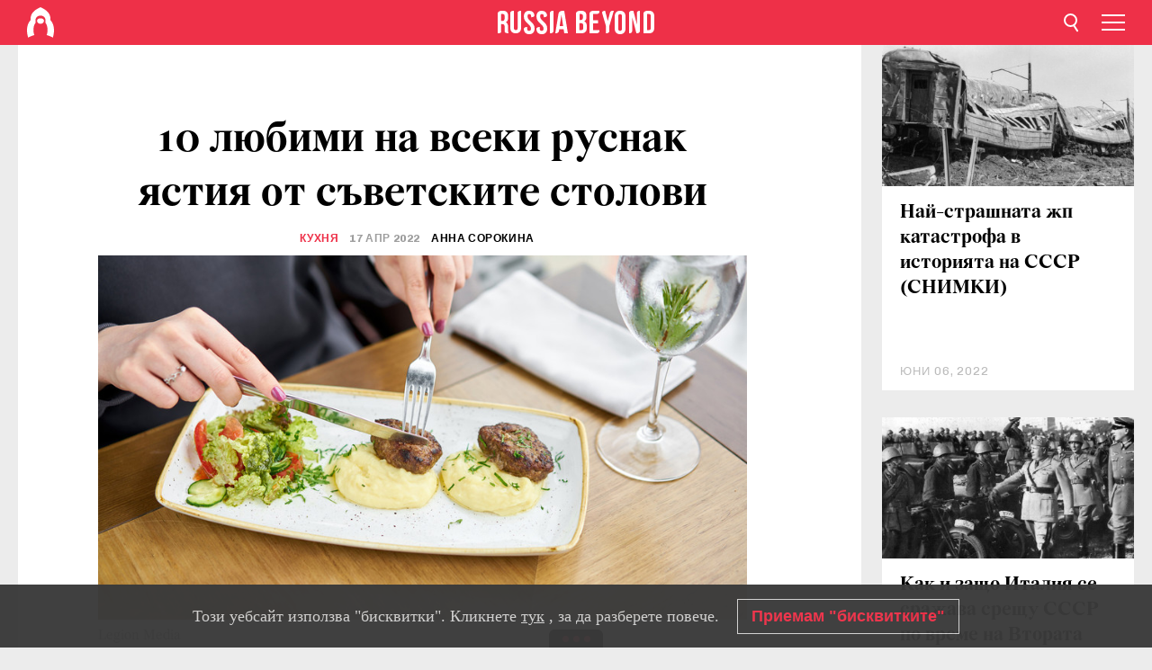

--- FILE ---
content_type: text/html; charset=UTF-8
request_url: https://bg.rbth.com/%D0%BA%D1%83%D1%85%D0%BD%D1%8F/335472-liubimi-retsepti-suvetski-stolovi
body_size: 11990
content:
<!DOCTYPE html><html lang="bg-BG" prefix="og: http://ogp.me/ns#"><head><meta charset="UTF-8"/><meta name="apple-mobile-web-app-capable" content="no"/><meta name="format-detection" content="telephone=yes"/><meta name="viewport" content="width=device-width, initial-scale=1.0, user-scalable=yes" /><meta name="HandheldFriendly" content="true"/><meta name="MobileOptimzied" content="width"/><meta http-equiv="cleartype" content="on"/><meta name="navigation" content="tabbed" /><title>10 любими на всеки руснак ястия от съветските столови - Russia Beyond България</title><link rel="icon" href="/favicon.ico" type="image/x-icon" sizes="any"/><link rel="icon" href="/favicon.svg" type="image/svg+xml" /><meta property="og:site_name" content="Russia Beyond България" /><meta property="twitter:site" content="Russia Beyond България" /><link rel="amphtml" href="https://bg.rbth.com/кухня/335472-liubimi-retsepti-suvetski-stolovi/amp"><meta name="description" content="Хората, израснали в Съветския съюз, със сигурност помнят тези питателни и достъпни обеди, сервирани в обществените столови. Менютата из страната са..." /><meta property="og:url" content="https://bg.rbth.com/кухня/335472-liubimi-retsepti-suvetski-stolovi" ><meta property="og:type" content="article"><meta property="og:title" content="10 любими на всеки руснак ястия от съветските столови"/><meta property="og:description" content="Хората, израснали в Съветския съюз, със сигурност помнят тези питателни и достъпни обеди, сервирани в обществените столови. Менютата из страната са..."/><meta property="article:tag" content="съветски съюз"><meta property="article:tag" content="руска кухня"><meta property="article:tag" content="рецепти"><meta property="article:section" content="Кухня"/><meta property="article:published_time" content="апр 17, 2022"/><meta property="article:modified_time" content="май 02, 2022"/><meta property="article:author" content="Анна Сорокина" /><meta name="author" content="Анна Сорокина" /><meta name="twitter:title" content="10 любими на всеки руснак ястия от съветските столови"/><meta name="twitter:description" content="Хората, израснали в Съветския съюз, със сигурност помнят тези питателни и достъпни обеди, сервирани в обществените столови. Менютата из страната са..."/><meta property="og:image" content="https://mf.b37mrtl.ru/rbthmedia/images/2021.02/article/602cf04285600a14ab7f4c2a.jpg"/><meta property="og:image:type" content="image/jpeg" /><meta property="og:image:width" content="850"><meta property="og:image:height" content="478"><meta name="twitter:card" content="summary_large_image"/><meta name="twitter:image" content="https://mf.b37mrtl.ru/rbthmedia/images/2021.02/article/602cf04285600a14ab7f4c2a.jpg" /><meta property="og:locale" content="bg_BG"><meta property="fb:app_id" content="918313004863709"/><meta property="fb:pages" content="1564483647141783" /><meta name="twitter:site" content="Russia Beyond‏ @russiabeyond_bg"/><meta name="twitter:domain" content="bg.rbth.com"/><meta name="google-site-verification" content="nypZy-AcrX7yig8kFK2R2_oVGMywzZCWyw8HVkk_GAY" /><link rel="stylesheet" href="https://cdni.rbth.com/rbth/view/css/news_view.css?v=315661400041232335348989"/><link rel="stylesheet" href="https://cdni.rbth.com/rbth/view/css/sharing.css?v=4240"/><link rel="stylesheet" href="https://cdni.rbth.com/rbth/view/css/explainer.css?v=12"/><!-- START GLOBAL LANG --><script>
            window.rbthConf = window.rbthConf || {};
            window.rbthConf.lang = window.rbthConf.lang || null;
            window.rbthConf.lang = 'bg';
            window.rbthConf.url = window.rbthConf.url || null;
            window.rbthConf.url = 'https://' +  window.rbthConf.lang + '.rbth.com';
        </script><!-- END GLOBAL LANG --><script type='text/javascript'>var _sf_startpt=(new Date()).getTime();</script><link rel="stylesheet" href="https://cdni.rbth.com/rbth/view/css/cookies.css"><script>window.yaContextCb = window.yaContextCb || []</script><script src="https://yandex.ru/ads/system/context.js" async></script><style media="screen">
        .adfox-banner-slot > div[id^="adfox_"]:not(:empty) > div {
            margin: 15px auto;
        }

        .adfox-banner-slot > div[id^="adfox_"]:empty {
            display: none;
        }
    </style><!-- Yandex.Metrika counter --><script type="text/javascript" >
   (function(m,e,t,r,i,k,a){m[i]=m[i]||function(){(m[i].a=m[i].a||[]).push(arguments)};
   m[i].l=1*new Date();k=e.createElement(t),a=e.getElementsByTagName(t)[0],k.async=1,k.src=r,a.parentNode.insertBefore(k,a)})
   (window, document, "script", "https://mc.yandex.ru/metrika/tag.js", "ym");

   ym(88818416, "init", {
        clickmap:true,
        trackLinks:true,
        accurateTrackBounce:true,
        webvisor:true
   });
</script><noscript><div><img src="https://mc.yandex.ru/watch/88818416" style="position:absolute; left:-9999px;" alt="" /></div></noscript><!-- /Yandex.Metrika counter --><!-- Yandex.Metrika counter --><script type="text/javascript" >
   (function(m,e,t,r,i,k,a){m[i]=m[i]||function(){(m[i].a=m[i].a||[]).push(arguments)};
   m[i].l=1*new Date();k=e.createElement(t),a=e.getElementsByTagName(t)[0],k.async=1,k.src=r,a.parentNode.insertBefore(k,a)})
   (window, document, "script", "https://mc.yandex.ru/metrika/tag.js", "ym");

   ym(88818503, "init", {
        clickmap:true,
        trackLinks:true,
        accurateTrackBounce:true,
        webvisor:true
   });
</script><noscript><div><img src="https://mc.yandex.ru/watch/88818503" style="position:absolute; left:-9999px;" alt="" /></div></noscript><!-- /Yandex.Metrika counter --></head><body><script type="application/ld+json">
        {
            "@context": "http://schema.org",
            "@type": "Organization",
            "url": "https://bg.rbth.com",
            "logo": "https://bg.rbth.com/rbth/img/logo/png/60x60_red.png",
            "name": "Russia Beyond",
            "legalName": "Autonomous Non-profit Organization \"TV-Novosti\"",
            "sameAs": [
                "http://www.facebook.com/russiabeyond",
                "https://twitter.com/russiabeyond",
                "https://www.youtube.com/user/RBTHvideo",
                "https://www.instagram.com/russiabeyond/",
                "https://zen.yandex.ru/russiabeyond"
            ],
            "potentialAction": {
                "@type": "SearchAction",
                "target": "https://bg.rbth.com/search?q={search_term_string}",
                "query-input": "required name=search_term_string"
            }
        }
    </script><script type="application/ld+json">
        {
            "@context": "http://schema.org",
            "@type": "BreadcrumbList",
            "itemListElement": [
                                                        {
                        "@type": "ListItem",
                        "position": 1,
                        "name": "Main",
                        "item": "https://bg.rbth.com"
                    }
                                                        ,                    {
                        "@type": "ListItem",
                        "position": 2,
                        "name": "Кухня",
                        "item": "https://bg.rbth.com/кухня"
                    }
                                                        ,                    {
                        "@type": "ListItem",
                        "position": 3,
                        "name": "10 любими на всеки руснак ястия от съветските столови",
                        "item": "https://bg.rbth.com/кухня/335472-liubimi-retsepti-suvetski-stolovi"
                    }
                                                ]
        }
    </script><script type="application/ld+json">
    {
        "@context": "http://schema.org",
        "@type": "Article",
        "mainEntityOfPage": {
            "@type": "WebPage",
            "@id": "https://bg.rbth.com/кухня/335472-liubimi-retsepti-suvetski-stolovi"
        },
        "headline": "10 любими на всеки руснак ястия от съветските столови",
        "image": [{
            "@type": "ImageObject",
            "url": "https://mf.b37mrtl.ru/rbthmedia/images/2021.02/article/602cf04285600a14ab7f4c2a.jpg",
            "height": 576,
            "width": 1024
        }],
                        "associatedMedia": [
                                                        {
                    "@type": "ImageObject",
                    "contentUrl": "https://mf.b37mrtl.ru/rbthmedia/images/2021.02/original/602cf14d15e9f976485711d6.jpg",
                    "description": ""
                }
                                            ,                {
                    "@type": "ImageObject",
                    "contentUrl": "https://mf.b37mrtl.ru/rbthmedia/images/2021.02/original/602cf14d15e9f976485711d7.jpg",
                    "description": ""
                }
                                            ,                {
                    "@type": "ImageObject",
                    "contentUrl": "https://mf.b37mrtl.ru/rbthmedia/images/2021.02/original/602cf14e15e9f976485711d8.jpg",
                    "description": ""
                }
                                            ,                {
                    "@type": "ImageObject",
                    "contentUrl": "https://mf.b37mrtl.ru/rbthmedia/images/2021.02/original/602cf14e15e9f976485711d9.jpg",
                    "description": ""
                }
                                            ,                {
                    "@type": "ImageObject",
                    "contentUrl": "https://mf.b37mrtl.ru/rbthmedia/images/2021.02/original/602cf14e15e9f976485711da.jpg",
                    "description": ""
                }
                                            ,                {
                    "@type": "ImageObject",
                    "contentUrl": "https://mf.b37mrtl.ru/rbthmedia/images/2021.02/original/602cf14e15e9f976485711db.jpg",
                    "description": ""
                }
                                            ,                {
                    "@type": "ImageObject",
                    "contentUrl": "https://mf.b37mrtl.ru/rbthmedia/images/2021.02/original/602cf14e15e9f976485711dc.jpg",
                    "description": ""
                }
                                            ,                {
                    "@type": "ImageObject",
                    "contentUrl": "https://mf.b37mrtl.ru/rbthmedia/images/2021.02/original/602cf14f15e9f976485711dd.jpg",
                    "description": ""
                }
                                            ,                {
                    "@type": "ImageObject",
                    "contentUrl": "https://mf.b37mrtl.ru/rbthmedia/images/2021.02/original/602cf14f15e9f976485711de.jpg",
                    "description": ""
                }
                                            ,                {
                    "@type": "ImageObject",
                    "contentUrl": "https://mf.b37mrtl.ru/rbthmedia/images/2021.02/original/602cf14f15e9f976485711df.jpg",
                    "description": ""
                }
                                    ],
                "author":
                    [
                                    {
                        "@type": "Person",
                        "name": "Анна Сорокина"
                    }                            ],
                "datePublished": "2026-01-20T07:26:50+03:00",
        "dateModified": "2026-01-20T07:26:50+03:00",
        "publisher": {
            "@type": "Organization",
            "name": "Russia Beyond",
            "logo": {
                "@type": "ImageObject",
                "url": "https://bg.rbth.com/rbth/img/logo/png/60x60_red.png"
            }
        },
        "description": "Хората, израснали в Съветския съюз, със сигурност помнят тези питателни и достъпни обеди, сервирани в обществените столови. Менютата из страната са почти еднакви, приготвени според официалния държавен стандарт."
    }
    </script><div class="layout"><div class="layout__wrapper"><header class="layout__header"><div class="header" id="app-header"><div class="header__wrapper"><div class="header__logo"><div class="logo"><div class="logo__cover logo__cover_header"><a href="/"></a></div><div class="logo__content logo__content_header"><a href="/"></a></div></div></div><div class="header__langs"><div class="buttons"><div class="buttons__langs-menu buttons__langs-menu_header">
                Български
            </div></div><div class="nav"><div class="nav__wrapper nav__wrapper_langs_header"><ul class="nav__row nav__row_langs_header"><li class="nav__item nav__item_langs_header"><a href="https://id.rbth.com">Bahasa Indonesia</a></li><li class="nav__item nav__item_langs_header"><a href="https://de.rbth.com">Deutsch</a></li><li class="nav__item nav__item_langs_header"><a href="https://www.rbth.com">English</a></li><li class="nav__item nav__item_langs_header"><a href="https://es.rbth.com">Español</a></li><li class="nav__item nav__item_langs_header"><a href="https://fr.rbth.com">Français</a></li><li class="nav__item nav__item_langs_header"><a href="https://hr.rbth.com">Hrvatski</a></li><li class="nav__item nav__item_langs_header"><a href="https://it.rbth.com">Italiano</a></li><li class="nav__item nav__item_langs_header"><a href="https://br.rbth.com">Português</a></li><li class="nav__item nav__item_langs_header"><a href="https://si.rbth.com">Slovenščina</a></li><li class="nav__item nav__item_langs_header"><a href="https://kr.rbth.com">Korean</a></li><li class="nav__item nav__item_langs_header"><a href="https://jp.rbth.com">日本語</a></li><li class="nav__item nav__item_langs_header"><a href="https://bg.rbth.com">Български</a></li><li class="nav__item nav__item_langs_header"><a href="https://mk.rbth.com">Македонски</a></li><li class="nav__item nav__item_langs_header"><a href="https://rs.rbth.com">Српски</a></li><li class="nav__item nav__item_langs_header"><a href="https://ru.rbth.com">По-русски</a></li></ul></div></div></div><div class="header__nav">    <div class="nav">
        <ul class="nav__row nav__row_header">
                    <li class="nav__item nav__item_header">
                <a href="/culture">
                    Култура
                </a>
            </li>
                    <li class="nav__item nav__item_header">
                <a href="/economics">
                    Икономика
                </a>
            </li>
                    <li class="nav__item nav__item_header">
                <a href="/образование">
                    Образование
                </a>
            </li>
                    <li class="nav__item nav__item_header">
                <a href="/живот">
                    Живот
                </a>
            </li>
                    <li class="nav__item nav__item_header">
                <a href="/history">
                    История
                </a>
            </li>
                    <li class="nav__item nav__item_header">
                <a href="/science">
                    Технологии
                </a>
            </li>
                    <li class="nav__item nav__item_header">
                <a href="/кухня">
                    Кухня
                </a>
            </li>
                    <li class="nav__item nav__item_header">
                <a href="/travel">
                    Пътешествия
                </a>
            </li>
                    <li class="nav__item nav__item_header">
                <a href="/видео">
                    Видео
                </a>
            </li>
                </ul>
    </div>
</div></div></div></header><div class="layout__content"><div class="control-width control-width_padding"><div class="rows"><div class="adfox-banner-slot"><div id="adfox_166005584166917666"></div><div id="adfox_16600558884169906"></div></div><div class="rows__wrapper rows__wrapper_short-story"><div class="rows__column rows__column_short-story rows__column_short-story_left"><div class="article"><div class="article__wrapper article__wrapper_short"><div class="article__head  article__head_short"><div class="article__head-content article__head-content_short"><h1>10 любими на всеки руснак ястия от съветските столови</h1><div class="article__category article__category_short"><a href="/кухня">
            Кухня
        </a></div><div class="article__date article__date_short"><time class="date ">
            


             17 апр 2022

        </time></div><div class="article__author article__author_short">
                            Анна Сорокина
                    </div><div class="article__tags article__tags_short"><div class="tags"><div class="tags__wrapper tags__wrapper_short"></div></div></div></div><div class="article__cover article__cover_short"><img class="article__cover-image" alt="" src="https://mf.b37mrtl.ru/rbthmedia/images/2021.02/article/602cf04285600a14ab7f4c2a.jpg"></div></div><div class="article__copyright article__copyright_short"><p></p>
Legion Media
    </div><div class="social-wrapper"><div class="social-container social-container_top"
                data-buttons="twitter, reddit, whatsapp, telegram, pinterest"
                data-counters></div><div class="button-rotator" id="button-rotator" onload="return {
    text: JSON.parse('\u0022\\u041f\\u043e\\u0441\\u043b\\u0435\\u0434\\u0432\\u0430\\u0439\\u0442\\u0435\u0020Russia\u0020Beyond\u0020\\u0432\\u044a\\u0432\u0022'),
    links: JSON.parse('\u007B\u0022instagram\u0022\u003A\u0022\u0022,\u0022facebook\u0022\u003A\u0022https\u003A\\\/\\\/www.facebook.com\\\/ruskidnevnik\\\/\u0022,\u0022telegram\u0022\u003A\u0022https\u003A\\\/\\\/t.me\\\/rbthbg\u0022,\u0022twitter\u0022\u003A\u0022\u0022,\u0022youtube\u0022\u003A\u0022\u0022,\u0022odysee\u0022\u003A\u0022\u0022,\u0022line\u0022\u003A\u0022\u0022,\u0022zen\u0022\u003A\u0022\u0022,\u0022vk\u0022\u003A\u0022\u0022,\u0022rumble\u0022\u003A\u0022\u0022,\u0022pinterest\u0022\u003A\u0022\u0022,\u0022taringa\u0022\u003A\u0022\u0022,\u0022ok\u0022\u003A\u0022footer.social.ok.link\u0022\u007D'),
    lang: JSON.parse('\u0022bg\u002DBG\u0022'),
};"></div></div><div class="article__summary article__summary_short"><div class="article__summary-wrapper article__summary-wrapper_short">
            Хората, израснали в Съветския съюз, със сигурност помнят тези питателни и достъпни обеди, сервирани в обществените столови. Менютата из страната са почти еднакви, приготвени според официалния държавен стандарт.
        </div></div><div class="article__text article__text_short"><ol><li><h3>Месни кюфтета с картофено пюре</h3></li></ol><div class="cover"><img src="https://mf.b37mrtl.ru/rbthmedia/images/2021.02/original/602cf14d15e9f976485711d6.jpg" alt=""><div class="copyright"><p></p>
Legion Media
            </div></div><p>Най-популярният обяд в съветската столова включва кюфте с картофено пюре и салата от зеле и моркови, наречена "Витаминна". Звучи простичко, нали? Но е наистина сложно да приготвиш това блюдо вкъщи &ndash; има тайна съставка. Тези кюфтета са толкова вкусни... заради ръжения хляб в тях! Според рецептата трябва да сложите месо и хляб в пропорция 60/40. Не, наистина! В Русия ръженият хляб е смятан за по-здравословен от белия, така че го слагат дори в каймата! Разбира се, по чисто икономически причини. Но тогава се случва магията на истинските съветски кюфтета &ndash; и вкусът е такъв, че ще си оближете пръстите!</p><p>Ястието си подхожда най-много с картофено пюре, свежа салата и... филийка ръжен хляб!</p><h4><em>Ето и нашата рецепта за <a href="https://bg.rbth.com/%D0%BA%D1%83%D1%85%D0%BD%D1%8F/334653-pile-kiev-recepta">съветските кюфтенца</a>.</em></h4><ol start="2"><li><h3>Гулаш с паста</h3></li></ol><div class="cover"><img src="https://mf.b37mrtl.ru/rbthmedia/images/2021.02/original/602cf14d15e9f976485711d7.jpg" alt=""><div class="copyright"><p></p>
Legion Media
            </div></div><p>Парченца&nbsp;говеждо с паста е съветският вариант на най-известното унгарско ястие. Специалното в него е сосът, направен от бульон и доматено пюре, наречен <em>подливка.</em> Някои дори молят персонала да им сипва повече <em>подливка</em> и не ги вълнува месото. "Мисля, че добавяха брашно в соса", казва московчанката Дария Соколова, спомняйки детството си. "Съвестта не ми позволява да ям брашно с паста, но за столовите е нормално. Беше вкусно, когато <em>подливката</em> заливаше цялата паста...".</p><ol start="3"><li><h3>Печен омлет</h3></li></ol><div class="cover"><img src="https://mf.b37mrtl.ru/rbthmedia/images/2021.02/original/602cf14e15e9f976485711d8.jpg" alt=""><div class="copyright"><p></p>
Legion Media
            </div></div><p>Как това обикновено ястие става толкова пухкаво? Първо, когато готвите, никога не трябва да ползвате растително олио, само масло. Второ, в столовите има специални дълбоки тигани.</p><p>Когато печете във фурната, омлетът става пухкав. Ако искате да приготвите вкъщи, ще ви трябват 5 яйца, чаша мляко, сол на вкус и масло за намазване. Печете около 30-35 минути.</p><ol start="4"><li><h3>Бяла риба с марината</h3></li></ol><div class="cover"><img src="https://mf.b37mrtl.ru/rbthmedia/images/2021.02/original/602cf14e15e9f976485711d9.jpg" alt=""><div class="copyright"><p></p>
Legion Media
            </div></div><p>В съветските столови четвъртък е ден за риба и това ястие е най-популярното. Това може да е костур, треска, шаран, минтай <span>&ndash;</span> или която и да е риба от магазина. За да я направят по-питателна, готвачите топят парчетата в брашно и ги пържат в така наречената "марината" от моркови, лук и доматено пюре. Това ястие е вкусно дори на следващия ден &ndash; студено.</p><ol start="5"><li><h3>"Таралежи" с ориз</h3></li></ol><div class="cover"><img src="https://mf.b37mrtl.ru/rbthmedia/images/2021.02/original/602cf14e15e9f976485711da.jpg" alt=""><div class="copyright"><p></p>
Legion Media
            </div></div><p>Тези месни топки се наричат "таралежи", защото заради ориза кюфтетата изглеждат сякаш имат бодли. Готвят се в домати или в бял сос (нещо като бешамел). Първоначалната идея е "таралежите" да стават и за основно, и за гарнитура, но много хора просто ги ядат с повече ориз, картофено пюре или хляб. И защо не?</p><ol start="6"><li><h3>Супа солянка</h3></li></ol><div class="cover"><img src="https://mf.b37mrtl.ru/rbthmedia/images/2021.02/original/602cf14e15e9f976485711db.jpg" alt=""><div class="copyright"><p></p>
Legion Media
            </div></div><p>Тази супа може да се приготви от различни "остатъци", затова е много популярна в съветските столови. Традиционната рецепта включва месо и кисели краставички, но може да се прави също с риба или наденички. Горещата супа обикновено се сервира със сметана.</p><ol start="7"><li><h3>Сирники</h3></li></ol><div class="cover"><img src="https://mf.b37mrtl.ru/rbthmedia/images/2021.02/original/602cf14e15e9f976485711dc.jpg" alt=""><div class="copyright"><p></p>
Legion Media
            </div></div><p>Съветските столови обикновено не предлагат много десерти. И все пак често има <em>сирники</em>, сервирани с кондензирано мляко. Брашното в тези сладкиши е заменено&nbsp;с грис, което ги прави по-нежни. "Пробвах да направя такива <em>сирники</em> вкъщи, но се провалих", признава Юлия Петушкова от Нижни Новгород. "Може би заради идеалните пропорции на <em>творог</em> и грис, а може би заради хартията за печене, която използвах, но само в столовите изглеждаха толкова вкусно.</p><h4 class="card-title"><em>Пробвайте и нашата рецепта за&nbsp;<a href="https://bg.rbth.com/2015/07/03/vkusnata-rusiya-sirniki-przheni-palachinki-s-izvara_167715" target="_blank" rel="noopener noreferrer">сирники, пържени палачинки с извара</a>!</em></h4><ol start="8"><li><h3>Пухкави оладушки със сладко</h3></li></ol><div class="cover"><img src="https://mf.b37mrtl.ru/rbthmedia/images/2021.02/original/602cf14f15e9f976485711dd.jpg" alt=""><div class="copyright"><p></p>
Legion Media
            </div></div><p>Сред различните видове палачинки, тези малки и пухкави <em>олади</em> често се поднасят в училищата и заводските столови &ndash; и до днес са популярна закуска в Русия. Автентичната съветска рецепта включва брашно, яйца, захар, сол, вода и мая &ndash; без последната съставка палачинките няма да са пухлави.</p><h4 class="card-title"><em>Пробвали ли сте някога&nbsp;пухкавите олади? Опитайте <a href="https://bg.rbth.com/%D0%BA%D1%83%D1%85%D0%BD%D1%8F/327614-oladyi-puhkavi-palachinki">ТАЗИ</a> рецепта!</em></h4><ol start="9"><li><h3>Московски кифлички</h3></li></ol><div class="cover"><img src="https://mf.b37mrtl.ru/rbthmedia/images/2021.02/original/602cf14f15e9f976485711de.jpg" alt=""><div class="copyright"><p></p>
Виктория Дрей
            </div></div><p>В съветските столови винаги можете да намерите ръчно направени сладкиши. Може би не са изискани и разнообразни като във френските пекарни, но са пресни и от натурални продукти. Тези кифлички днес се наричат <em>Московски</em> и обикновено се пекат във формата на сърце. Изглеждат много простичко и не изискват специални умения &ndash; просто парче тесто с малко захар. Но можете ли да си представите прекрасния аромат на тези прясно изпечени лакомства?</p><ol start="10"><li><h3>Компот</h3></li></ol><div class="cover"><img src="https://mf.b37mrtl.ru/rbthmedia/images/2021.02/original/602cf14f15e9f976485711df.jpg" alt=""><div class="copyright"><p></p>
Legion Media
            </div></div><p>Супа, основно и компот от сушени плодове за десерт. Най-добрите съставки за тази безалкохолна напитка са ябълките, крушите, прасковите или стафидите. В съветските столови компотите обикновено са много сладки и мнозина обичат да ги пият и днес.</p><h4 class="card-title"><em>Ето и&nbsp;<a href="https://bg.rbth.com/%D0%BA%D1%83%D1%85%D0%BD%D1%8F/328825-yastiya-ot-ruskite-regioni" target="_blank" rel="noopener noreferrer">10 чудесни ястия от руските региони, за които вероятно никога не сте чували</a>!</em></h4><p class="article__text-copyright">
                Внимание! Всяко пълно или частично копиране на материали на Russia Beyond без писмено разрешение и директен линк към оригиналната публикация на Russia Beyond, включително от други електронни ресурси, ще се смята за грубо нарушение на Закона за защита на интелектуалната собственост на Руската федерация. Russia Beyond и медийният холдинг RT си запазват правото да реагират на подобни нарушения в различни държави, включително по съдебен ред.
            </p></div><div class="article__tags-trends article__tags-trends_short"><a href="/tag/съветски съюз">
                    съветски съюз
                </a><a href="/tag/руска кухня">
                    руска кухня
                </a><a href="/tag/рецепти">
                    рецепти
                </a></div><div class="social-container"
                data-buttons="twitter, reddit, whatsapp, telegram, pinterest"
                data-counters></div><script src="https://cdni.rbth.com/rbth/view/sharing.min.js?v=3"></script><div class="article__text article__text_short"><script src="https://code.jquery.com/jquery-3.3.1.min.js"></script><div class="subscribe"><div class="subscribe__header"><p class="header-title">Абонирайте се</p><p class="header-subtitle">за нашия електронен бюлетин!</p></div><div class="subscribe__content"><p id="sub-email-label" class="content-text">Получавайте най-добрите статии от седмицата направо в пощата си</p><form class="subscribe__form js-subscribe-form"><div class="subscribe__input-fields"><input class="subscribe__form-input js-subscribe-email" type="email" value="" placeholder="Въведете имейла си" required="" aria-labelledby="sub-email-label"/><input class="subscribe__form-submit" type="submit" value="Подаване"></div></form></div></div><script>
    (function () {
        var $subscribe = $('.subscribe');
        var $form = $('.js-subscribe-form');
        var $completeButton = $('.subscribe__form-complete');

        function validateEmail(email) {
            var re = /^(([^<>()[\]\\.,;:\s@\"]+(\.[^<>()[\]\\.,;:\s@\"]+)*)|(\".+\"))@((\[[0-9]{1,3}\.[0-9]{1,3}\.[0-9]{1,3}\.[0-9]{1,3}\])|(([a-zA-Z\-0-9]+\.)+[a-zA-Z]{2,}))$/;
            return re.test(email);
        }

        if (!$form.length) {
            return;
        }

        var initFormSubmit = function () {
            $form.on('submit', function (event) {
                event.preventDefault();
                $form = $(this);
                var $email = $form.find('.js-subscribe-email');
                var isWeekly = true, isDaily = false;
                var lng = 'bg-BG';

                if (['pt-BR', 'es-ES', 'fr-FR', 'sr-RS', 'sl-SI'].includes(lng)) {
                    isWeekly = $form.find('#mailingWeekly').is(':checked');
                    isDaily = $form.find('#mailingDaily').is(':checked');
                }

                if(!validateEmail($email)) {
                    if (isWeekly) {
                        $.ajax({
                            type: "GET",
                            dataType: "json",
                            url: 'https://subscribe.rbth.com/subscribe/533a07e2-d453-4502-b3f9-17c5c8877eda/' + $email.val() + '?_t=' + (new Date()).getTime(),
                            success: function () {
                                $subscribe.addClass('subscribe_complete');
                                $subscribe.html('<div class="subscribe__header"><p class="header-title">Почти сте готови...</p></div><div class="subscribe__content"><p class="content-text">Проверете електронната си поща, за да потвърдите абонамента</p><form class="subscribe__form js-subscribe-finished"><input class="subscribe__form-complete" type="submit" value="OK" /></form></div>')
                            },
                            error: function() {
                                $email.val('');
                                alert('An unknown error occurred. Try later.');
                            }
                        });
                    }
                    if (isDaily) {
                        $.ajax({
                            type: "GET",
                            dataType: "json",
                            url: 'https://subscribe.rbth.com/subscribe//' + $email.val() + '?_t=' + (new Date()).getTime(),
                            success: function () {
                                $subscribe.addClass('subscribe_complete');
                                $subscribe.html('<div class="subscribe__header"><p class="header-title">Почти сте готови...</p></div><div class="subscribe__content"><p class="content-text"></p><form class="subscribe__form js-subscribe-finished"><input class="subscribe__form-complete" type="submit" value="OK" /></form></div>')
                            },
                            error: function() {
                                $email.val('');
                                alert('An unknown error occurred. Try later.');
                            }
                        });
                    }
                }
            });

        };
        initFormSubmit();

        $completeButton.on('click', function (evt) {
            evt.preventDefault();
            evt.window.location.reload();
        });
    }());
</script></div><div class="follows-channel" id="banner-rotator" onload="return {
            text: JSON.parse('\u007B\u0022instagram\u0022\u003A\u0022\u0022,\u0022facebook\u0022\u003A\u0022\u0022,\u0022telegram\u0022\u003A\u0022\\u0410\\u0431\\u043e\\u043d\\u0438\\u0440\\u0430\\u0439\\u0442\\u0435\u0020\\u0441\\u0435\u0020\\u0437\\u0430\u0020\\u043d\\u0430\\u0448\\u0438\\u044f\u0020\\u043a\\u0430\\u043d\\u0430\\u043b\u0020\\u0432\u0022,\u0022twitter\u0022\u003A\u0022\u0022,\u0022odysee\u0022\u003A\u0022\u0022,\u0022line\u0022\u003A\u0022\u0022,\u0022zen\u0022\u003A\u0022\u0022,\u0022vk\u0022\u003A\u0022\u0022,\u0022rumble\u0022\u003A\u0022\u0022,\u0022pinterest\u0022\u003A\u0022\u0022,\u0022taringa\u0022\u003A\u0022\u0022\u007D'),
            links: JSON.parse('\u007B\u0022instagram\u0022\u003A\u0022\u0022,\u0022facebook\u0022\u003A\u0022https\u003A\\\/\\\/www.facebook.com\\\/ruskidnevnik\\\/\u0022,\u0022telegram\u0022\u003A\u0022https\u003A\\\/\\\/t.me\\\/rbthbg\u0022,\u0022twitter\u0022\u003A\u0022\u0022,\u0022odysee\u0022\u003A\u0022\u0022,\u0022line\u0022\u003A\u0022\u0022,\u0022zen\u0022\u003A\u0022\u0022,\u0022vk\u0022\u003A\u0022\u0022,\u0022rumble\u0022\u003A\u0022\u0022,\u0022pinterest\u0022\u003A\u0022\u0022,\u0022taringa\u0022\u003A\u0022\u0022\u007D'),
            linkText: JSON.parse('\u007B\u0022instagram\u0022\u003A\u0022\u0022,\u0022facebook\u0022\u003A\u0022\u0022,\u0022telegram\u0022\u003A\u0022Telegram\u0022,\u0022twitter\u0022\u003A\u0022\u0022,\u0022odysee\u0022\u003A\u0022\u0022,\u0022line\u0022\u003A\u0022\u0022,\u0022zen\u0022\u003A\u0022\u0022,\u0022vk\u0022\u003A\u0022\u0022,\u0022rumble\u0022\u003A\u0022\u0022,\u0022pinterest\u0022\u003A\u0022\u0022,\u0022taringa\u0022\u003A\u0022\u0022\u007D'),
            lang: JSON.parse('\u0022bg\u002DBG\u0022')
        };"></div><div class="article__crosslinks article__crosslinks_short"><div class="article__crosslinks-heading article__crosslinks-heading_short">
                        Вижте още:
                    </div><div class="crosslinks"><div class="crosslinks__wrapper"><ul class="crosslinks__list"><li class="crosslinks__item"><div class="crosslinks__heading"><a href="/кухня/334826-razlika-borsh-rusiq-ukrajna">По какво се различава руският борш от украинския?</a></div></li><li class="crosslinks__item"><div class="crosslinks__heading"><a href="/кухня/334973-tradicionni-qstiq-suzdal">Опитайте тези 5 традиционни ястия от "най-руския град" - Суздал (РЕЦЕПТИ)</a></div></li><li class="crosslinks__item"><div class="crosslinks__heading"><a href="/живот/335076-pravilno-hranene-ruski-babushki">Седем принципа на "правилното" хранене от руските бабушки</a></div></li><li class="crosslinks__item"><div class="crosslinks__heading"><a href="/живот/335162-rusnaci-hrana">Защо руснаците не смятат сандвичите за истинска храна?</a></div></li><li class="crosslinks__item"><div class="crosslinks__heading"><a href="/кухня/335220-6-sibirski-yastiya">6 ястия за истинска сибирска вечеря (РЕЦЕПТИ)</a></div></li></ul></div></div></div><div class="adfox-banner-slot"><div id="adfox_166005600543321220"></div></div><div class="article__next-article"><div id="app-infinity-scroll-article"></div><div class="next-article-loading"></div><script>
      var currentArticleId = '602ce8ac85600a15db178373';
  </script></div></div></div><script src="https://cdni.rbth.com/rbth/view/explainer.min.js"></script></div><div class="rows__column rows__column_short-story rows__column_short-story_right"><div class="adfox-banner-slot"><div id="adfox_166005598078458837"></div></div><div id="app-important-news"></div></div></div></div></div></div><script src="https://code.jquery.com/jquery-3.3.1.min.js"></script><script>
    window.subscribe = window.subscribe || {};
    window.subscribe = {
        'tr': {
            'lang': 'bg-BG',
            'title': 'Абонирайте се',
            'subtitle': "за нашия безплатен бюлетин!",
            'text': "",
            'placeholder': 'Въведете имейла си',
            'button': 'Потвърдете',
            'completeTitle': '',
            'completeSubtitle': 'Готово! Проверете имейла си, за да потвърдите абонамента',
            'completeButton': '',
            'mobileTitle': 'Бюлетин',
            'urlw': '533a07e2-d453-4502-b3f9-17c5c8877eda',
        }
    };
</script><script>
                        var footerCopyright = 'Russia Beyond е медиен проект на Независимата некомерсиална организация &quot;ТВ-Новости&quot;, 2024. © Всички права запазени.',
                            footerSocials = [
                                {icon: 'twitter', href: 'footer.social.twitter.link'},
                                {icon: 'youtube', href: 'footer.social.youtube.link'},
                                {icon: 'pinterest', href: 'footer.social.pinterest.link'},
                                {icon: 'linked-in', href: 'footer.social.linked-in.link'},
                                {icon: 'rss', href: 'https://bg.rbth.com/rss'},
                                {icon: 'yandex-zen', href: 'footer.social.yandex-zen.link'},
                                {icon: 'vk', href: 'footer.social.vk.link'},
                                {icon: 'telegram', href: 'https://t.me/rbthbg'},
                                {icon: 'line', href: 'footer.social.line.link'},
                                {icon: 'rumble', href: 'footer.social.rumble.link'},
                                {icon: 'odysee', href: 'footer.social.odysee.link'},
                                {icon: 'taringa', href: 'footer.social.taringa.link'},
                                {icon: 'ok', href: 'footer.social.ok.link'},
                            ]
                    </script><style>
                        .social__link_facebook,
                        .social__link_instagram {
                            display: none !important;
                        }
                    </style><div class="layout__footer"><link rel="stylesheet" href="https://cdni.rbth.com/rbth/view/css/news_view.css?v=315661400041232335348989"/><link rel="stylesheet" href="https://cdni.rbth.com/rbth/view/css/sharing.css?v=4240"/><link rel="stylesheet" href="https://cdni.rbth.com/rbth/view/css/explainer.css?v=12"/><div id="app-footer"></div></div></div></div><script>
        function adsDesktopBillboard() {
            window.yaContextCb.push(()=>{
                Ya.adfoxCode.create({
                    ownerId: 258144,
                    containerId: 'adfox_166005584166917666',
                    params: {
                        pp: 'g',
                        ps: 'fyda',
                        p2: 'y',
                        puid1: '',
                        puid2: '',
                        puid3: '',
                        puid4: '',
                        puid5: '',
                        puid63: ''
                    }
                })
            });
        };

        function adsMobileBillboard() {
            window.yaContextCb.push(()=>{
                Ya.adfoxCode.create({
                    ownerId: 258144,
                    containerId: 'adfox_16600558884169906',
                    params: {
                        pp: 'h',
                        ps: 'fyda',
                        p2: 'y',
                        puid1: '',
                        puid2: '',
                        puid3: '',
                        puid4: '',
                        puid5: '',
                        puid63: ''
                    }
                })
            });
        };

        function adsSidebanner() {
            window.yaContextCb.push(()=>{
                Ya.adfoxCode.create({
                    ownerId: 258144,
                    containerId: 'adfox_166005598078458837',
                    params: {
                        pp: 'g',
                        ps: 'fyda',
                        p2: 'fsyt',
                        puid1: '',
                        puid2: '',
                        puid3: '',
                        puid4: '',
                        puid5: '',
                        puid63: ''
                    }
                })
            });
        };

        function adsMobileBanner() {
            window.yaContextCb.push(()=>{
                Ya.adfoxCode.create({
                    ownerId: 258144,
                    containerId: 'adfox_166005600543321220',
                    params: {
                        pp: 'h',
                        ps: 'fyda',
                        p2: 'fsyt',
                        puid1: '',
                        puid2: '',
                        puid3: '',
                        puid4: '',
                        puid5: '',
                        puid63: ''
                    }
                })
            });
        };

        var adsModeIsMobile = false;

        function changeMode(is_mobile) {
            if (adsModeIsMobile && !is_mobile) {
                adsDesktopBillboard();
                adsSidebanner();
            }
            else if (!adsModeIsMobile && is_mobile) {
                adsMobileBillboard();
                adsMobileBanner();
            }
        }

        (function() {
            var throttle = function(type, name, obj) {
                obj = obj || window;
                var running = false;
                var func = function() {
                    if (running) { return; }
                    running = true;
                    requestAnimationFrame(function() {
                        obj.dispatchEvent(new CustomEvent(name));
                        running = false;
                    });
                };
                obj.addEventListener(type, func);
            };

            throttle("resize", "optimizedResize");
        })();

        window.addEventListener("load", function(e) {
            adsModeIsMobile = window.innerWidth <= 768;
            if (adsModeIsMobile) {
                adsMobileBillboard();
                adsMobileBanner();
            }
            else {
                adsDesktopBillboard();
                adsSidebanner();
            }
        });

        window.addEventListener("optimizedResize", function(e) {
            var isMobile = e.target.outerWidth <= 768;
            changeMode(isMobile);
        });
    </script><script>
    window.addEventListener('message', function(event) {
        if (!event.data) {
            return;
        }

        if (event.data.type && event.data.type === "QUIZ_UPDATE_HEIGHT" && !!document.getElementById('quiz_' + event.data.payload.quizID)) {
            document.getElementById('quiz_' + event.data.payload.quizID).style.height = event.data.payload.height + "px";
        }

        if (event.data.type && event.data.type === "QUIZ_NEXT_QUESTION" && !!document.getElementById('quiz_' + event.data.payload.quizID)) {
            window.scrollTo(0, document.getElementById('quiz_' + event.data.payload.quizID).getBoundingClientRect().top + window.pageYOffset - 25)
        }
    }, false);
</script><div id="app-watches-post"></div><script>
            var watches = {
                nbc : {
                    url: '/nbc/',
                    publicId: '335472'
                }
            };
        </script><script>
            var categoryID = '102600000000003100325485';
        </script><script defer="defer" src="https://cdni.rbth.com/rbth/view/news_view.min.js?v=31562340004111236531721"></script><script>
            var langs = JSON.parse('[{"label":"Bahasa Indonesia","url":"https:\/\/id.rbth.com","active":false,"code":"id","withadventures":false},{"label":"Deutsch","url":"https:\/\/de.rbth.com","active":false,"code":"de","withadventures":false},{"label":"English","url":"https:\/\/www.rbth.com","active":false,"code":"www","withadventures":true},{"label":"Espa\u00f1ol","url":"https:\/\/es.rbth.com","active":false,"code":"es","withadventures":true},{"label":"Fran\u00e7ais","url":"https:\/\/fr.rbth.com","active":false,"code":"fr","withadventures":true},{"label":"Hrvatski","url":"https:\/\/hr.rbth.com","active":false,"code":"hr","withadventures":false},{"label":"Italiano","url":"https:\/\/it.rbth.com","active":false,"code":"it","withadventures":false},{"label":"Portugu\u00eas","url":"https:\/\/br.rbth.com","active":false,"code":"br","withadventures":true},{"label":"Sloven\u0161\u010dina","url":"https:\/\/si.rbth.com","active":false,"code":"si","withadventures":false},{"label":"\u65e5\u672c\u8a9e","url":"https:\/\/jp.rbth.com","active":false,"code":"jp","withadventures":false},{"label":"\u0411\u044a\u043b\u0433\u0430\u0440\u0441\u043a\u0438","url":"https:\/\/bg.rbth.com","active":true,"code":"bg","withadventures":true},{"label":"\u041c\u0430\u043a\u0435\u0434\u043e\u043d\u0441\u043a\u0438","url":"https:\/\/mk.rbth.com","active":false,"code":"mk","withadventures":false},{"label":"\u0421\u0440\u043f\u0441\u043a\u0438","url":"https:\/\/rs.rbth.com","active":false,"code":"rs","withadventures":true},{"label":"\u041f\u043e-\u0440\u0443\u0441\u0441\u043a\u0438","url":"https:\/\/ru.rbth.com","active":false,"code":"ru","withadventures":true}]')
            langs = langs.map((lang) => {
                lang.url = window.location.origin.replace(
                    /(https?:\/\/)([a-z0-9]+(?=[.]|[-]))(.*)/g,
                    '$1' + lang.code + (window.location.host === 'rbth.ru' ? '.rbth.com' : '$3')
                );

                return lang;
            });
        </script><div class="cookies__banner js-cookies-banner"><div class="cookies__banner-wrapper"><p class="cookies__banner-text">Този уебсайт използва "бисквитки". Кликнете <a href="/privacy" target="_blank">тук</a> , за да разберете повече.</p><a class="cookies__banner-button js-cookies-button">Приемам "бисквитките"</a></div></div><script src='https://cdni.rbth.com/rbth/view/cookies.min.js?v=2'></script><script type="text/javascript">
          /* CONFIGURATION START */
          var _ain = {
            id: "1365",
            postid: "https://bg.rbth.com/кухня/335472-liubimi-retsepti-suvetski-stolovi",
            maincontent: "counters.content-insights.maincontent",
            title: "10 любими на всеки руснак ястия от съветските столови",
            pubdate: "2022-04-17T18:17:00+03:00",
                     authors: "Анна Сорокина",
                             sections: "Кухня",
                             tags: "съветски съюз,руска кухня,рецепти",
                  };
          /* CONFIGURATION END */
          (function (d, s) {
            var sf = d.createElement(s);
            sf.type = 'text/javascript';
            sf.async = true;
            sf.src = (('https:' == d.location.protocol)
              ? 'https://d7d3cf2e81d293050033-3dfc0615b0fd7b49143049256703bfce.ssl.cf1.rackcdn.com'
              : 'http://t.contentinsights.com') + '/stf.js';
            var t = d.getElementsByTagName(s)[0];
            t.parentNode.insertBefore(sf, t);
          })(document, 'script');
        </script><script>(function(d, s, id) {
	        var js, fjs = d.getElementsByTagName(s)[0];
	        if (d.getElementById(id)) return;
	        js = d.createElement(s); js.id = id;
	        js.src = "//connect.facebook.net/en_US/sdk.js#xfbml=1&appId=918313004863709&version=v2.5";
	        fjs.parentNode.insertBefore(js, fjs);
	    }(document, 'script', 'facebook-jssdk'));</script><script async src="https://cdni.rbth.com/rbth/js/pushes/notification.js?v=15"></script></body></html>

--- FILE ---
content_type: text/css; charset=utf-8
request_url: https://fonts.googleapis.com/css?family=Chivo:400,400i,700,700i,900,900i&subset=latin-ext&display=swap
body_size: -81
content:
/* vietnamese */
@font-face {
  font-family: 'Chivo';
  font-style: italic;
  font-weight: 400;
  font-display: swap;
  src: url(https://fonts.gstatic.com/s/chivo/v21/va9G4kzIxd1KFrBtce5flYLMSTfHdQ.woff2) format('woff2');
  unicode-range: U+0102-0103, U+0110-0111, U+0128-0129, U+0168-0169, U+01A0-01A1, U+01AF-01B0, U+0300-0301, U+0303-0304, U+0308-0309, U+0323, U+0329, U+1EA0-1EF9, U+20AB;
}
/* latin-ext */
@font-face {
  font-family: 'Chivo';
  font-style: italic;
  font-weight: 400;
  font-display: swap;
  src: url(https://fonts.gstatic.com/s/chivo/v21/va9G4kzIxd1KFrBtce9flYLMSTfHdQ.woff2) format('woff2');
  unicode-range: U+0100-02BA, U+02BD-02C5, U+02C7-02CC, U+02CE-02D7, U+02DD-02FF, U+0304, U+0308, U+0329, U+1D00-1DBF, U+1E00-1E9F, U+1EF2-1EFF, U+2020, U+20A0-20AB, U+20AD-20C0, U+2113, U+2C60-2C7F, U+A720-A7FF;
}
/* latin */
@font-face {
  font-family: 'Chivo';
  font-style: italic;
  font-weight: 400;
  font-display: swap;
  src: url(https://fonts.gstatic.com/s/chivo/v21/va9G4kzIxd1KFrBtceFflYLMSTc.woff2) format('woff2');
  unicode-range: U+0000-00FF, U+0131, U+0152-0153, U+02BB-02BC, U+02C6, U+02DA, U+02DC, U+0304, U+0308, U+0329, U+2000-206F, U+20AC, U+2122, U+2191, U+2193, U+2212, U+2215, U+FEFF, U+FFFD;
}
/* vietnamese */
@font-face {
  font-family: 'Chivo';
  font-style: italic;
  font-weight: 700;
  font-display: swap;
  src: url(https://fonts.gstatic.com/s/chivo/v21/va9G4kzIxd1KFrBtce5flYLMSTfHdQ.woff2) format('woff2');
  unicode-range: U+0102-0103, U+0110-0111, U+0128-0129, U+0168-0169, U+01A0-01A1, U+01AF-01B0, U+0300-0301, U+0303-0304, U+0308-0309, U+0323, U+0329, U+1EA0-1EF9, U+20AB;
}
/* latin-ext */
@font-face {
  font-family: 'Chivo';
  font-style: italic;
  font-weight: 700;
  font-display: swap;
  src: url(https://fonts.gstatic.com/s/chivo/v21/va9G4kzIxd1KFrBtce9flYLMSTfHdQ.woff2) format('woff2');
  unicode-range: U+0100-02BA, U+02BD-02C5, U+02C7-02CC, U+02CE-02D7, U+02DD-02FF, U+0304, U+0308, U+0329, U+1D00-1DBF, U+1E00-1E9F, U+1EF2-1EFF, U+2020, U+20A0-20AB, U+20AD-20C0, U+2113, U+2C60-2C7F, U+A720-A7FF;
}
/* latin */
@font-face {
  font-family: 'Chivo';
  font-style: italic;
  font-weight: 700;
  font-display: swap;
  src: url(https://fonts.gstatic.com/s/chivo/v21/va9G4kzIxd1KFrBtceFflYLMSTc.woff2) format('woff2');
  unicode-range: U+0000-00FF, U+0131, U+0152-0153, U+02BB-02BC, U+02C6, U+02DA, U+02DC, U+0304, U+0308, U+0329, U+2000-206F, U+20AC, U+2122, U+2191, U+2193, U+2212, U+2215, U+FEFF, U+FFFD;
}
/* vietnamese */
@font-face {
  font-family: 'Chivo';
  font-style: italic;
  font-weight: 900;
  font-display: swap;
  src: url(https://fonts.gstatic.com/s/chivo/v21/va9G4kzIxd1KFrBtce5flYLMSTfHdQ.woff2) format('woff2');
  unicode-range: U+0102-0103, U+0110-0111, U+0128-0129, U+0168-0169, U+01A0-01A1, U+01AF-01B0, U+0300-0301, U+0303-0304, U+0308-0309, U+0323, U+0329, U+1EA0-1EF9, U+20AB;
}
/* latin-ext */
@font-face {
  font-family: 'Chivo';
  font-style: italic;
  font-weight: 900;
  font-display: swap;
  src: url(https://fonts.gstatic.com/s/chivo/v21/va9G4kzIxd1KFrBtce9flYLMSTfHdQ.woff2) format('woff2');
  unicode-range: U+0100-02BA, U+02BD-02C5, U+02C7-02CC, U+02CE-02D7, U+02DD-02FF, U+0304, U+0308, U+0329, U+1D00-1DBF, U+1E00-1E9F, U+1EF2-1EFF, U+2020, U+20A0-20AB, U+20AD-20C0, U+2113, U+2C60-2C7F, U+A720-A7FF;
}
/* latin */
@font-face {
  font-family: 'Chivo';
  font-style: italic;
  font-weight: 900;
  font-display: swap;
  src: url(https://fonts.gstatic.com/s/chivo/v21/va9G4kzIxd1KFrBtceFflYLMSTc.woff2) format('woff2');
  unicode-range: U+0000-00FF, U+0131, U+0152-0153, U+02BB-02BC, U+02C6, U+02DA, U+02DC, U+0304, U+0308, U+0329, U+2000-206F, U+20AC, U+2122, U+2191, U+2193, U+2212, U+2215, U+FEFF, U+FFFD;
}
/* vietnamese */
@font-face {
  font-family: 'Chivo';
  font-style: normal;
  font-weight: 400;
  font-display: swap;
  src: url(https://fonts.gstatic.com/s/chivo/v21/va9I4kzIxd1KFrBnQeNVkqDOeTY.woff2) format('woff2');
  unicode-range: U+0102-0103, U+0110-0111, U+0128-0129, U+0168-0169, U+01A0-01A1, U+01AF-01B0, U+0300-0301, U+0303-0304, U+0308-0309, U+0323, U+0329, U+1EA0-1EF9, U+20AB;
}
/* latin-ext */
@font-face {
  font-family: 'Chivo';
  font-style: normal;
  font-weight: 400;
  font-display: swap;
  src: url(https://fonts.gstatic.com/s/chivo/v21/va9I4kzIxd1KFrBmQeNVkqDOeTY.woff2) format('woff2');
  unicode-range: U+0100-02BA, U+02BD-02C5, U+02C7-02CC, U+02CE-02D7, U+02DD-02FF, U+0304, U+0308, U+0329, U+1D00-1DBF, U+1E00-1E9F, U+1EF2-1EFF, U+2020, U+20A0-20AB, U+20AD-20C0, U+2113, U+2C60-2C7F, U+A720-A7FF;
}
/* latin */
@font-face {
  font-family: 'Chivo';
  font-style: normal;
  font-weight: 400;
  font-display: swap;
  src: url(https://fonts.gstatic.com/s/chivo/v21/va9I4kzIxd1KFrBoQeNVkqDO.woff2) format('woff2');
  unicode-range: U+0000-00FF, U+0131, U+0152-0153, U+02BB-02BC, U+02C6, U+02DA, U+02DC, U+0304, U+0308, U+0329, U+2000-206F, U+20AC, U+2122, U+2191, U+2193, U+2212, U+2215, U+FEFF, U+FFFD;
}
/* vietnamese */
@font-face {
  font-family: 'Chivo';
  font-style: normal;
  font-weight: 700;
  font-display: swap;
  src: url(https://fonts.gstatic.com/s/chivo/v21/va9I4kzIxd1KFrBnQeNVkqDOeTY.woff2) format('woff2');
  unicode-range: U+0102-0103, U+0110-0111, U+0128-0129, U+0168-0169, U+01A0-01A1, U+01AF-01B0, U+0300-0301, U+0303-0304, U+0308-0309, U+0323, U+0329, U+1EA0-1EF9, U+20AB;
}
/* latin-ext */
@font-face {
  font-family: 'Chivo';
  font-style: normal;
  font-weight: 700;
  font-display: swap;
  src: url(https://fonts.gstatic.com/s/chivo/v21/va9I4kzIxd1KFrBmQeNVkqDOeTY.woff2) format('woff2');
  unicode-range: U+0100-02BA, U+02BD-02C5, U+02C7-02CC, U+02CE-02D7, U+02DD-02FF, U+0304, U+0308, U+0329, U+1D00-1DBF, U+1E00-1E9F, U+1EF2-1EFF, U+2020, U+20A0-20AB, U+20AD-20C0, U+2113, U+2C60-2C7F, U+A720-A7FF;
}
/* latin */
@font-face {
  font-family: 'Chivo';
  font-style: normal;
  font-weight: 700;
  font-display: swap;
  src: url(https://fonts.gstatic.com/s/chivo/v21/va9I4kzIxd1KFrBoQeNVkqDO.woff2) format('woff2');
  unicode-range: U+0000-00FF, U+0131, U+0152-0153, U+02BB-02BC, U+02C6, U+02DA, U+02DC, U+0304, U+0308, U+0329, U+2000-206F, U+20AC, U+2122, U+2191, U+2193, U+2212, U+2215, U+FEFF, U+FFFD;
}
/* vietnamese */
@font-face {
  font-family: 'Chivo';
  font-style: normal;
  font-weight: 900;
  font-display: swap;
  src: url(https://fonts.gstatic.com/s/chivo/v21/va9I4kzIxd1KFrBnQeNVkqDOeTY.woff2) format('woff2');
  unicode-range: U+0102-0103, U+0110-0111, U+0128-0129, U+0168-0169, U+01A0-01A1, U+01AF-01B0, U+0300-0301, U+0303-0304, U+0308-0309, U+0323, U+0329, U+1EA0-1EF9, U+20AB;
}
/* latin-ext */
@font-face {
  font-family: 'Chivo';
  font-style: normal;
  font-weight: 900;
  font-display: swap;
  src: url(https://fonts.gstatic.com/s/chivo/v21/va9I4kzIxd1KFrBmQeNVkqDOeTY.woff2) format('woff2');
  unicode-range: U+0100-02BA, U+02BD-02C5, U+02C7-02CC, U+02CE-02D7, U+02DD-02FF, U+0304, U+0308, U+0329, U+1D00-1DBF, U+1E00-1E9F, U+1EF2-1EFF, U+2020, U+20A0-20AB, U+20AD-20C0, U+2113, U+2C60-2C7F, U+A720-A7FF;
}
/* latin */
@font-face {
  font-family: 'Chivo';
  font-style: normal;
  font-weight: 900;
  font-display: swap;
  src: url(https://fonts.gstatic.com/s/chivo/v21/va9I4kzIxd1KFrBoQeNVkqDO.woff2) format('woff2');
  unicode-range: U+0000-00FF, U+0131, U+0152-0153, U+02BB-02BC, U+02C6, U+02DA, U+02DC, U+0304, U+0308, U+0329, U+2000-206F, U+20AC, U+2122, U+2191, U+2193, U+2212, U+2215, U+FEFF, U+FFFD;
}
